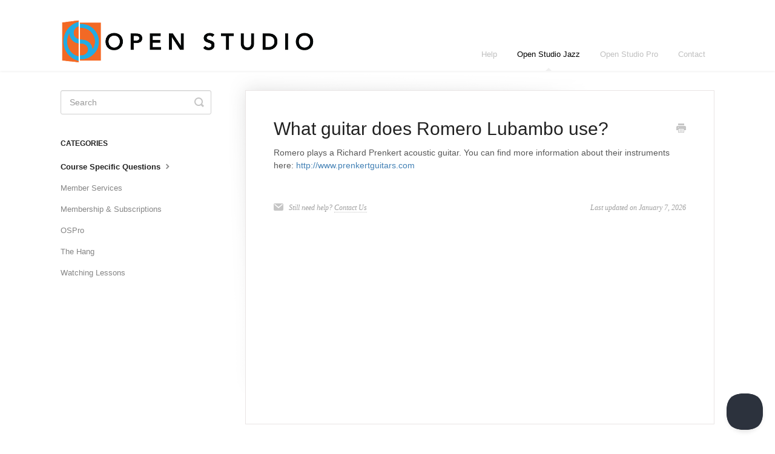

--- FILE ---
content_type: text/html; charset=utf-8
request_url: https://openstudio.helpscoutdocs.com/article/121-what-guitar-does-romero-lubambo-use
body_size: 3290
content:


<!DOCTYPE html>
<html>
    
<head>
    <meta charset="utf-8"/>
    <title>What guitar does Romero Lubambo use? - Open Studio Help Central</title>
    <meta name="viewport" content="width=device-width, maximum-scale=1"/>
    <meta name="apple-mobile-web-app-capable" content="yes"/>
    <meta name="format-detection" content="telephone=no">
    <meta name="description" content="Romero plays a Richard Prenkert acoustic guitar. You can find more information about their instruments here: http://www.prenkertguitars.com"/>
    <meta name="author" content="Open Studio"/>
    <link rel="canonical" href="https://openstudio.helpscoutdocs.com/article/121-what-guitar-does-romero-lubambo-use"/>
    
        
   
            <meta name="twitter:card" content="summary"/>
            <meta name="twitter:title" content="What guitar does Romero Lubambo use?" />
            <meta name="twitter:description" content="Romero plays a Richard Prenkert acoustic guitar. You can find more information about their instruments here: http://www.prenkertguitars.com"/>


    

    
        <link rel="stylesheet" href="//d3eto7onm69fcz.cloudfront.net/assets/stylesheets/launch-1768833774707.css">
    
    <style>
        body { background: #ffffff; }
        .navbar .navbar-inner { background: #ffffff; }
        .navbar .nav li a, 
        .navbar .icon-private-w  { color: #c0c0c0; }
        .navbar .brand, 
        .navbar .nav li a:hover, 
        .navbar .nav li a:focus, 
        .navbar .nav .active a, 
        .navbar .nav .active a:hover, 
        .navbar .nav .active a:focus  { color: #000000; }
        .navbar a:hover .icon-private-w, 
        .navbar a:focus .icon-private-w, 
        .navbar .active a .icon-private-w, 
        .navbar .active a:hover .icon-private-w, 
        .navbar .active a:focus .icon-private-w { color: #000000; }
        #serp-dd .result a:hover,
        #serp-dd .result > li.active,
        #fullArticle strong a,
        #fullArticle a strong,
        .collection a,
        .contentWrapper a,
        .most-pop-articles .popArticles a,
        .most-pop-articles .popArticles a:hover span,
        .category-list .category .article-count,
        .category-list .category:hover .article-count { color: #4381b5; }
        #fullArticle, 
        #fullArticle p, 
        #fullArticle ul, 
        #fullArticle ol, 
        #fullArticle li, 
        #fullArticle div, 
        #fullArticle blockquote, 
        #fullArticle dd, 
        #fullArticle table { color:#585858; }
    </style>
    
    <link rel="apple-touch-icon-precomposed" href="//d33v4339jhl8k0.cloudfront.net/docs/assets/580ea8cfc697915f88a37a19/images/5ba2b9950428631d7a8b5aa9/os-fb-icon-200x.jpg">
    <link rel="shortcut icon" type="image/png" href="//d33v4339jhl8k0.cloudfront.net/docs/assets/580ea8cfc697915f88a37a19/images/5ba2b9310428631d7a8b5aa0/favicon.png">
    <!--[if lt IE 9]>
    
        <script src="//d3eto7onm69fcz.cloudfront.net/assets/javascripts/html5shiv.min.js"></script>
    
    <![endif]-->
    
        <script type="application/ld+json">
        {"@context":"https://schema.org","@type":"WebSite","url":"https://openstudio.helpscoutdocs.com","potentialAction":{"@type":"SearchAction","target":"https://openstudio.helpscoutdocs.com/search?query={query}","query-input":"required name=query"}}
        </script>
    
        <script type="application/ld+json">
        {"@context":"https://schema.org","@type":"BreadcrumbList","itemListElement":[{"@type":"ListItem","position":1,"name":"Open Studio Help Central","item":"https://openstudio.helpscoutdocs.com"},{"@type":"ListItem","position":2,"name":"Open Studio Jazz","item":"https://openstudio.helpscoutdocs.com/collection/72-open-studio-jazz"},{"@type":"ListItem","position":3,"name":"What guitar does Romero Lubambo use?","item":"https://openstudio.helpscoutdocs.com/article/121-what-guitar-does-romero-lubambo-use"}]}
        </script>
    
    
        <script type="text/javascript">!function(e,t,n){function a(){var e=t.getElementsByTagName("script")[0],n=t.createElement("script");n.type="text/javascript",n.async=!0,n.src="https://beacon-v2.helpscout.net",e.parentNode.insertBefore(n,e)}if(e.Beacon=n=function(t,n,a){e.Beacon.readyQueue.push({method:t,options:n,data:a})},n.readyQueue=[],"complete"===t.readyState)return a();e.attachEvent?e.attachEvent("onload",a):e.addEventListener("load",a,!1)}(window,document,window.Beacon||function(){});</script>
<script type="text/javascript">window.Beacon('init', '288a3bea-41ac-41a4-a108-efd3dca24837')</script>
    
</head>
    
    <body>
        
<header id="mainNav" class="navbar">
    <div class="navbar-inner">
        <div class="container-fluid">
            <a class="brand" href="https://www.openstudiojazz.com">
            
                
                    <img src="//d33v4339jhl8k0.cloudfront.net/docs/assets/580ea8cfc697915f88a37a19/images/60c78d48c1e4a138703f049c/OS-Horizontal-logo.png" alt="Open Studio Help Central" width="421" height="75">
                

            
            </a>
            
                <button type="button" class="btn btn-navbar" data-toggle="collapse" data-target=".nav-collapse">
                    <span class="sr-only">Toggle Navigation</span>
                    <span class="icon-bar"></span>
                    <span class="icon-bar"></span>
                    <span class="icon-bar"></span>
                </button>
            
            <div class="nav-collapse collapse">
                <nav role="navigation"><!-- added for accessibility -->
                <ul class="nav">
                    
                        <li id="home"><a href="/">Help <b class="caret"></b></a></li>
                    
                    
                        
                            <li  class="active"  id="open-studio-jazz"><a href="/collection/72-open-studio-jazz">Open Studio Jazz  <b class="caret"></b></a></li>
                        
                            <li  id="open-studio-pro"><a href="/collection/865-open-studio-pro">Open Studio Pro  <b class="caret"></b></a></li>
                        
                    
                    
                        <li id="contact"><a href="#" class="contactUs" onclick="window.Beacon('open')">Contact</a></li>
                        <li id="contactMobile"><a href="#" class="contactUs" onclick="window.Beacon('open')">Contact</a></li>
                    
                </ul>
                </nav>
            </div><!--/.nav-collapse -->
        </div><!--/container-->
    </div><!--/navbar-inner-->
</header>
        <section id="contentArea" class="container-fluid">
            <div class="row-fluid">
                <section id="main-content" class="span9">
                    <div class="contentWrapper">
                        
    
    <article id="fullArticle">
        <h1 class="title">What guitar does Romero Lubambo use?</h1>
    
        <a href="javascript:window.print()" class="printArticle" title="Print this article" aria-label="Print this Article"><i class="icon-print"></i></a>
        <p>Romero plays a Richard Prenkert acoustic guitar. You can find more information about their instruments here: <a href="http://www.prenkertguitars.com">http://www.prenkertguitars.com</a></p>
    </article>
    

    <section class="articleFoot">
    
        <i class="icon-contact"></i>
        <p class="help">Still need help?
            <a id="sbContact" href="#" class="contactUs" onclick="window.Beacon('open')">Contact Us</a>
            <a id="sbContactMobile" href="#" class="contactUs" onclick="window.Beacon('open')">Contact Us</a>
        </p>
    

    <time class="lu" datetime=2026-01-07 >Last updated on January 7, 2026</time>
    </section>

                    </div><!--/contentWrapper-->
                    
                </section><!--/content-->
                <aside id="sidebar" class="span3">
                 

<form action="/search" method="GET" id="searchBar" class="sm" autocomplete="off">
    
                    <input type="hidden" name="collectionId" value="5d1deea104286369ad8d43ce"/>
                    <input type="text" name="query" title="search-query" class="search-query" placeholder="Search" value="" aria-label="Search" />
                    <button type="submit">
                        <span class="sr-only">Toggle Search</span>
                        <i class="icon-search"></i>
                    </button>
                    <div id="serp-dd" style="display: none;" class="sb">
                        <ul class="result">
                        </ul>
                    </div>
                
</form>

                
                    <h3>Categories</h3>
                    <ul class="nav nav-list">
                    
                        
                            <li  class="active" ><a href="/category/484-course-specific-questions">Course Specific Questions  <i class="icon-arrow"></i></a></li>
                        
                    
                        
                            <li ><a href="/category/483-member-services">Member Services  <i class="icon-arrow"></i></a></li>
                        
                    
                        
                            <li ><a href="/category/485-membership-subscriptions">Membership &amp; Subscriptions  <i class="icon-arrow"></i></a></li>
                        
                    
                        
                            <li ><a href="/category/781-ospro">OSPro  <i class="icon-arrow"></i></a></li>
                        
                    
                        
                            <li ><a href="/category/864-the-hang">The Hang  <i class="icon-arrow"></i></a></li>
                        
                    
                        
                            <li ><a href="/category/482-watching-lessons">Watching Lessons  <i class="icon-arrow"></i></a></li>
                        
                    
                    </ul>
                
                </aside><!--/span-->
            </div><!--/row-->
            <div id="noResults" style="display:none;">No results found</div>
            <footer>
                

<p>&copy;
    
        <a href="https://www.openstudiojazz.com">Open Studio</a>
    
    2026. <span>Powered by <a rel="nofollow noopener noreferrer" href="https://www.helpscout.com/docs-refer/?co=Open+Studio&utm_source=docs&utm_medium=footerlink&utm_campaign=Docs+Branding" target="_blank">Help Scout</a></span>
    
        
    
</p>

            </footer>
        </section><!--/.fluid-container-->
        
            

<script id="beaconLoader" type="text/javascript">!function(e,t,n){function a(){var e=t.getElementsByTagName("script")[0],n=t.createElement("script");n.type="text/javascript",n.async=!0,n.src="https://beacon-v2.helpscout.net",e.parentNode.insertBefore(n,e)}if(e.Beacon=n=function(t,n,a){e.Beacon.readyQueue.push({method:t,options:n,data:a})},n.readyQueue=[],"complete"===t.readyState)return a();e.attachEvent?e.attachEvent("onload",a):e.addEventListener("load",a,!1)}(window,document,window.Beacon||function(){});</script>
<script type="text/javascript">window.Beacon('init', '5d45e74e-b58a-4cc8-98d5-dfb66b430606')</script>

<script type="text/javascript">
    function hashChanged() {
        var hash = window.location.hash.substring(1); 
        if (hash === 'contact') {
            window.Beacon('open')
        }
    }

    if (window.location.hash) {
        hashChanged()
    }

    window.onhashchange = function () {
        hashChanged()
    }

    window.addEventListener('hashchange', hashChanged, false);

</script>

        
        
    <script src="//d3eto7onm69fcz.cloudfront.net/assets/javascripts/app4.min.js"></script>

<script>
// keep iOS links from opening safari
if(("standalone" in window.navigator) && window.navigator.standalone){
// If you want to prevent remote links in standalone web apps opening Mobile Safari, change 'remotes' to true
var noddy, remotes = false;
document.addEventListener('click', function(event) {
noddy = event.target;
while(noddy.nodeName !== "A" && noddy.nodeName !== "HTML") {
noddy = noddy.parentNode;
}

if('href' in noddy && noddy.href.indexOf('http') !== -1 && (noddy.href.indexOf(document.location.host) !== -1 || remotes)){
event.preventDefault();
document.location.href = noddy.href;
}

},false);
}
</script>
        
    </body>
</html>


